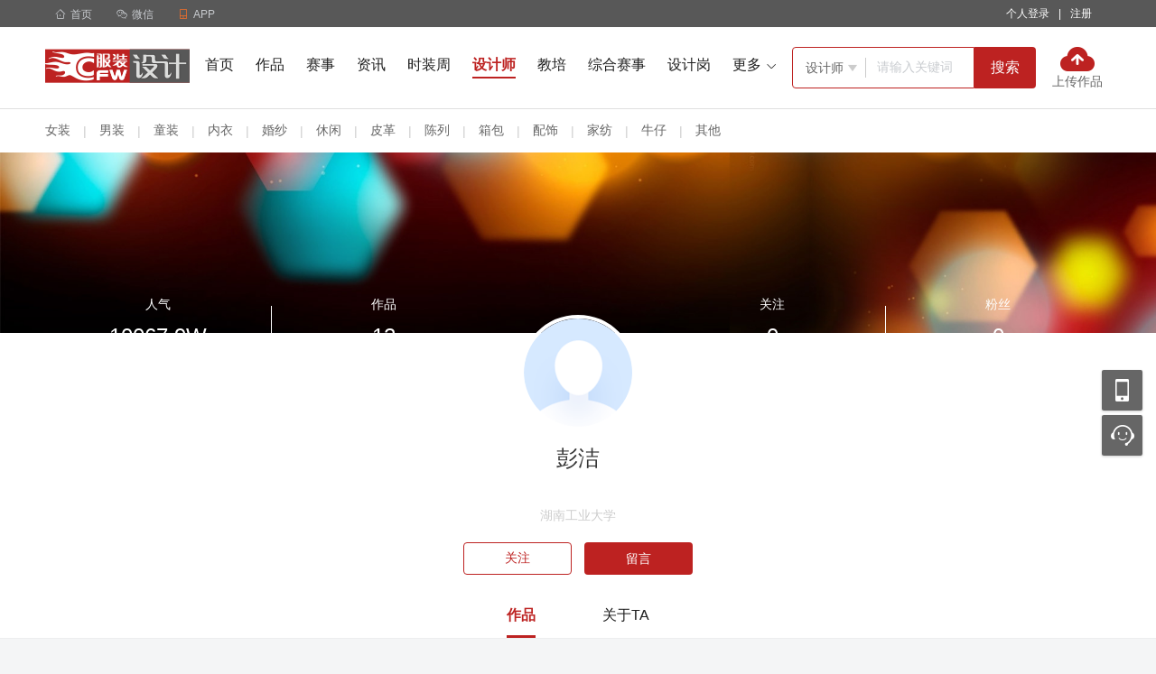

--- FILE ---
content_type: text/html; charset=utf-8
request_url: https://art.cfw.cn/designer/user/jpdkej8/
body_size: 8999
content:
<!DOCTYPE html>
<html>
<head>
    <meta charset="utf-8" />
    <meta http-equiv="X-UA-Compatible" content="IE=edge,chrome=1">
    <meta name="renderer" content="webkit">
    <meta http-equiv="Cache-Control" content="no-siteapp" />
    <meta http-equiv="Cache-Control" content="no-transform" />
    <title>彭洁-服装设计师-CFW服装设计网</title>
            <meta name="mobile-agent" content="format=html5;url=https://d.cfw.cn/designer/user/jpdkej8/" />

    <link rel="shortcut icon" href="/favicon.ico" type="image/x-icon" />
    <link rel="icon" href="/favicon.ico" type="image/x-icon" />
    <link rel="bookmark" href="/favicon.ico" type="image/x-icon" />
    <link rel="stylesheet" type="text/css" href="/lib/fonts/iconfont.css?v=20260123" />
    <link rel="stylesheet" type="text/css" href="/lib/css/base.css?v=20260123" />
    <link rel="stylesheet" type="text/css" href="/lib/css/common.css?v=20260123" />
    <link rel="stylesheet" type="text/css" href="/lib/css/sidebar.css?v=202601230320" />
    <script type="text/javascript" src="/lib/js/requirejs/require.js"></script>
    <script type="text/javascript" src="/lib/js/requirejs/require.config.js?v=20260123"></script>
    
    <link rel="stylesheet" type="text/css" href="/lib/css/designer.css?v=202601230320" />

    
    <script>
        var browser = {
            versions: function () {
                var u = navigator.userAgent;
                var app = navigator.appVersion;
                return {//移动终端浏览器版本信息
                    mobile: (!!u.match(/AppleWebKit.*Mobile/) || !!u.match(/Windows Phone/) || !!u.match(/Android/) || !!u.match(/MQQBrowser/)) && !u.match(/iPad/)//是否为移动终端
                };
            }()
        };
        if (browser.versions.mobile) {
            window.location.href = "https://d.cfw.cn" + '/' + window.location.href.split('/').slice(3).join('/');
        }
    </script>

</head>
<body>
    

<div class="g-hd">
    
<link rel="stylesheet" type="text/css" href="/lib/css/top.css?v=20260123" />
<div class="m-site-nav">
    <div class="wrap">
        <ul class="site-nav-mobile l">
            <li class="site-link">
                <a href="/"><i class="iconfont">&#xe7be;</i>首页</a>
            </li>
            <li class="site-nav-menu">
                <span class="poi"><i class="iconfont">&#xe7bf;</i>微信</span>
                <div class="u-down-box ewm-box dn" style="width: 470px;">
                    <div class="cfw-ewm">
                        <div class="barCode"><img src="/lib/images/res/news_xcx.jpg"></div>
                        <div class="boxtxt">
                            <p>CFW时尚</p>行业新闻、设计资讯一手掌握
                        </div>
                    </div>
                    <div class="cfw-ewm">
                        <div class="barCode"><img src="/lib/images/res/ds_xcx.jpg"></div>
                        <div class="boxtxt">
                            <p>CFW设计大赛</p>比赛征稿、结果公示绝不错过
                        </div>
                    </div>
                    <div class="cfw-ewm mt10">
                        <div class="barCode"><img src="/lib/images/res/designer.jpg"></div>
                        <div class="boxtxt">
                            <p>CFW服装设计</p>看设计，看趋势，看时尚资讯
                        </div>
                    </div>
                    <div class="cfw-ewm mt10">
                        <div class="barCode"><img src="/lib/images/res/manager.jpg"></div>
                        <div class="boxtxt">
                            <p>CFW服装经理人 </p>精英智慧，交流分享
                        </div>
                    </div>
                </div>
            </li>
            <li class="site-nav-menu">
                <span class="poi"><i class="iconfont orange">&#xe7bd;</i>APP</span>
                <div class="u-down-box ewm-box dn" style="width: 225px;">
                    <div class="cfw-ewm">
                        <div class="barCode">
                            <img src="/lib/images/res/app_ewm.png" />
                        </div>
                        <div class="boxtxt">
                            <p>服装人APP</p>招人、求职、资讯、大赛全搞定
                        </div>
                    </div>
                </div>
            </li>
        </ul>
        <ul class="site-nav-ulink r">
            <li class="site-link link-login" id="li_show_login" data-login="off">
                <!-- 未登录 -->
                <span class="poi l mlr10 white" id="login_link">个人登录</span>
                <span class="white l">|</span>
                <span class="poi l mlr10 white" id="registerbtn">注册</span>
                <!-- 已登录 -->
                <!-- <div class="site-nav-menu mlr10" style="padding-right: 0px;">
                        <span class="poi" id="login_link">我了个俊测试</span>
                        <em class="u-dot">10</em>
                        <div class="u-down-box userinfo-list dn">
                            <span class="userinfo-item poi">求职中心</span>
                            <span class="userinfo-item poi">我的简历</span>
                            <span class="userinfo-item poi">面试邀请<em class="u-dot">8</em></span>
                            <span class="userinfo-item poi">已聘职位</span>
                            <span class="userinfo-item poi">退出</span>
                        </div>
                    </div> -->
            </li>
            
        </ul>
    </div>
</div>
<input type="hidden" id="hd_login_type" value="both" />
<script>
    require(["jquery", "common"], function ($, common) {
        $(function () {
            login();
            //头部下拉效果
            $('.site-nav-menu').hover(function () {
                $(this).stop().addClass('active');
            }, function () {
                $(this).stop().removeClass('active');
                });
            //头部动态下拉效果
            $("body").on("mouseenter", "#li_show_login .site-nav-menu", function () {
                var current = $(this);
                current.stop(true, true).addClass('active');
                current.find(".u-down-box").show();
            });
            $("body").on("mouseleave", "#li_show_login .site-nav-menu", function () {
                var current = $(this);
                current.stop(true, true).removeClass('active');
                current.find(".u-down-box").hide();
            });
            //登录弹框
            $("body").on("click", "#login_link", function () {
                common.layerLogin();
            });
            //注册
            $("body").on("click", "#registerbtn", function () {
                window.location.href = "https://person-art.cfw.cn/reg.html";
            });
        })

        function login() {
            var typename = $.trim($("#hd_login_type").val());
            var url = window.location.pathname;
            $.ajax({
                type: "post",
                dataType: "json",
                url: '/loginshow/checkLogin/',
                data: { typename: typename, url: url },
                success: function (data) {
                    if (data.success == true) {
                        $("#li_show_login").html(data.loginHtml);
                        $("#li_show_login").attr("data-login", "on");
                    }
                    else {
                        $("#li_show_login").attr("data-login", "on");
                        return true;
                    }

                }
            });
        }
    })
</script>
    
<link rel="stylesheet" type="text/css" href="/lib/css/header.css?v=20260123" />
<div class="art-header">
    <div class="wrap fix">
        <a href="/" target="_blank"><img src="/lib/images/res/logo.png" class="l avatar" alt="CFW服装设计网"></a>
        <div class="tab l">
            <a href="/" class="link ">首页</a>
            <a href="/art/" class="link ">作品</a>
                <a href="/ds/" class="link ">赛事</a>


            <a href="/news/" class="link ">资讯</a>
            <a href="/fashion/" class="link ">时装周</a>
            <a href="/designer/" class="link active">设计师</a>
            <a href="http://edu.cfw.cn/" target="_blank" class="link">教培</a>
            <a href="https://dasai.cfw.cn/" target="_blank" class="link">综合赛事</a>
            <a href="https://www.cfw.cn/zhiwei/0100-20-1.html" target="_blank" class="link">设计岗</a><i class="cfw-font u-hot">&#xe61a;</i>
            <span class="more poi rel">
                <span>更多<i class="iconfont f12 ml5">&#xe615;</i></span>
                <span class="box">
                    <a href="/xuexi/" class="more-link ">教程</a>
                    <a href="/school/" class="more-link ">学校</a>
                    
                    <a href="https://www.cfw.cn/" class="more-link" target="_blank">求职招聘</a>
                </span>
            </span>
        </div>
        <!-- 搜索 -->
        <div class="search fix l">
            <div class="box fix l" style="width:200px">
                <div class="choose border-box rel l">
                    <div class="current poi">

                        <span class="text" id="urlval" data-val="designer">设计师</span>
                        <i class="iconfont f12 cc">&#xe7d8;</i>
                    </div>
                    <ul class="list fix">
                        <li data-val="art">作品</li>
                        <li data-val="ds">赛事</li>
                        <li data-val="designer">设计师</li>
                        <li data-val="news">资讯</li>
                        <li data-val="fashion">时装周</li>
                        <li data-val="xuexi">教程</li>
                        <li data-val="school">学校</li>
                        <li data-val="job">职位</li>
                    </ul>
                </div>
                <input type="text" placeholder="请输入关键词"  id="keyword" style="width:90px">
            </div>
            <button class="l btn" id="searchbtn">搜索</button>
        </div>
        <!-- 上传作品 -->
        <a href="https://person-art.cfw.cn/opusupload/index/" class="upload-work-btn l">
            <img src="/lib/images/res/icon_upload_work.png">
            <p class="mt2">上传作品</p>
        </a>
    </div>
</div>
<script>
    require(["jquery","layer"], function ($,layer) {
        $('.search .choose').hover(function () {
            $(this).find('.list').show();
            $(this).find(".list li").on("click", function () {
                var text = $(this).text();
                var urlval = $(this).attr("data-val");
                $('.search .choose .current .text').text(text);
                $('.search .choose .list').hide();
                $("#urlval").attr("data-val", urlval);
            })
        }, function () {
            $(this).find('.list').hide();
            });
        $("#searchbtn").on("click", function () {
            var keyword = $("#keyword").val();
            var urlval = $("#urlval").attr("data-val");
            if (keyword == undefined || keyword.trim() == "") {
                layer.msg("关键词不能为空！");
                return false;
            }
            if (urlval == "job") {
                window.location.href = "https://www.cfw.cn/searchjob/?keyword=" + keyword + "&keywordType=1";
            }
            else {
                window.location.href = "/" + urlval + "/search/?keyword=" + keyword;
            }
        });

        document.onkeydown = function (e) {
            var theEvent = window.event || e;
            var code = theEvent.keyCode || theEvent.which;
            if (code == 13) {
                var _keys = $.trim($("#keyword").val());
                if (_keys != null && _keys != "") {
                    $("#searchbtn").click();
                }
            }
        }
    })
</script>
</div>

<div class="g-bd">
    <div class="sub-nav ptb15 bg-white">
        <div class="wrap">
            <a href="/designer/list13.html" class="dib vm">女装</a>
            <span class="dib vm plr10 cc">|</span>
            <a href="/designer/list12.html" class="dib vm">男装</a>
            <span class="dib vm plr10 cc">|</span>
            <a href="/designer/list14.html" class="dib vm">童装</a>
            <span class="dib vm plr10 cc">|</span>
            <a href="/designer/list15.html" class="dib vm">内衣</a>
            <span class="dib vm plr10 cc">|</span>
            <a href="/designer/list16.html" class="dib vm">婚纱</a>
            <span class="dib vm plr10 cc">|</span>
            <a href="/designer/list17.html" class="dib vm">休闲</a>
            <span class="dib vm plr10 cc">|</span>
            <a href="/designer/list18.html" class="dib vm">皮革</a>
            <span class="dib vm plr10 cc">|</span>
            <a href="/designer/list19.html" class="dib vm">陈列</a>
            <span class="dib vm plr10 cc">|</span>
            <a href="/designer/list20.html" class="dib vm">箱包</a>
            <span class="dib vm plr10 cc">|</span>
            <a href="/designer/list21.html" class="dib vm">配饰</a>
            <span class="dib vm plr10 cc">|</span>
            <a href="/designer/list22.html" class="dib vm">家纺</a>
            <span class="dib vm plr10 cc">|</span>
            <a href="/designer/list24.html" class="dib vm">牛仔</a>
            <span class="dib vm plr10 cc">|</span>
            <a href="/designer/list23.html" class="dib vm">其他</a>
        </div>
    </div>
    <div class="designer-info">
        <div class="top" >
            <div class="wrap data">
                <div class="rel l fix">
                    <div class="card l">
                        <p>人气</p>
                        <p class="f24">10067.9W</p>
                    </div>
                    <a href="/designer/user/jpdkej8/" class="card l white">
                        <p>作品</p>
                        <p class="f24">12</p>
                    </a>
                    <span class="line"></span>
                </div>
                <div class="rel r fix">
                    <a href="javascript:;" class="card l white followbtn">
                        <p>关注</p>
                        <p class="f24">0</p>
                    </a>
                    <a href="javascript:;" class="card l white fansbtn">
                        <p>粉丝</p>
                        <p class="f24">0</p>
                    </a>
                    <span class="line"></span>
                </div>
            </div>
        </div>
        <div class="tc">
            <div class="designer-avater">
                <img src="https://art.cfw.cn/lib/images/res/head_default@3x.png">

            </div>
            <p class="mt15 f24 c3">彭洁</p>
            <div class="mt10 f12 cc">
                <a href="javascript:;" class="dib vm" style="cursor: default;"></a>
                
            </div>
            <p class="mt15 cc">湖南工业大学</p>
            <div class="ptb20">
                        <button class="btn-line-120-36 mr10" id="followdesignerbtn">关注</button>
                        <a href="javascript:;" class="btn-120-36" id="leaveWordBtn" title="登录后留言可接收回复消息">留言</a>

            </div>
            <div class="tab-nav">
                            <a href="/designer/user/jpdkej8/" class="active">作品</a>
                            <a href="javascript:;" id="aboutbtn">关于TA</a>

            </div>
        </div>
    </div>

    <div class="wrap">
        <div id="datadiv">
            
        <ul class="opus-list bg-white mt20">
                    <li>
                        <a href="/art/a19273.html" target="_blank">
                            <p>
                                <span class="mr30 f24 c1">结构素描</span>
                                <span class="mr20"><i class="iconfont cc mr10">&#xe7c7;</i>5527</span>
                                <span class="mr20"><i class="iconfont cc mr10">&#xe7ba;</i>2</span>
                                <span class="mr20"><i class="iconfont cc mr10">&#xe7cf;</i>1张</span>
                            </p>
                            <p class="pt20 c1 lh28">
                                
                            </p>
                                    <div class="pic-list mt20 fix">
                                                <div class="pic">
                                                    <img src="https://img1.cfw.cn/personal/photo_images/my_show_pic/20087416620.jpg">
                                                    <span></span>
                                                </div>

                                    </div>

                        </a>
                    </li>
                    <li>
                        <a href="/art/a19272.html" target="_blank">
                            <p>
                                <span class="mr30 f24 c1">设计素描</span>
                                <span class="mr20"><i class="iconfont cc mr10">&#xe7c7;</i>4738</span>
                                <span class="mr20"><i class="iconfont cc mr10">&#xe7ba;</i>5</span>
                                <span class="mr20"><i class="iconfont cc mr10">&#xe7cf;</i>1张</span>
                            </p>
                            <p class="pt20 c1 lh28">
                                
                            </p>
                                    <div class="pic-list mt20 fix">
                                                <div class="pic">
                                                    <img src="https://img1.cfw.cn/personal/photo_images/my_show_pic/20087416544.jpg">
                                                    <span></span>
                                                </div>

                                    </div>

                        </a>
                    </li>
                    <li>
                        <a href="/art/a19271.html" target="_blank">
                            <p>
                                <span class="mr30 f24 c1">风景写生</span>
                                <span class="mr20"><i class="iconfont cc mr10">&#xe7c7;</i>4172</span>
                                <span class="mr20"><i class="iconfont cc mr10">&#xe7ba;</i>3</span>
                                <span class="mr20"><i class="iconfont cc mr10">&#xe7cf;</i>1张</span>
                            </p>
                            <p class="pt20 c1 lh28">
                                
                            </p>
                                    <div class="pic-list mt20 fix">
                                                <div class="pic">
                                                    <img src="https://img1.cfw.cn/personal/photo_images/my_show_pic/20087416457.jpg">
                                                    <span></span>
                                                </div>

                                    </div>

                        </a>
                    </li>

        </ul>

<!-- 分页 -->
        <div class="m-page mtb30">
            <ul class='pagination'><li role='lipage' class='on'><a role-page='ajaxPage' href='javascript:void(0);' data-page='1'>1</a></li><li role='lipage'><a role-page='ajaxPage' href='javascript:void(0);' data-page='2'>2</a></li><li role='lipage'><a role-page='ajaxPage' href='javascript:void(0);' data-page='3'>3</a></li><li role='lipage'><a role-page='ajaxPage' href='javascript:void(0);' data-page='4'>4</a></li><li role='lipage'><a role-page='ajaxPage' href='javascript:void(0);' data-page='2' title='下一页'><i class='iconfont'>&#xe7dc;</i></a></li></ul>
        </div>


        </div>
        <input type="hidden" id="usernumberhidden" value="jpdkej8" />
        <input type="hidden" id="designuseridhidden" value="7842" />
    </div>
</div>


<link rel="stylesheet" type="text/css" href="/lib/css/footer.css?v=20260123" />
<div class="g-foot">
    <div class="art-footer">
        <div class="footer-box">
            <div class="main">
                <div class="left">
                    <p><img src="https://lib.cfw.cn/news/lib/yejiao-img/art_logo.png"></p>
                    <div class="contact-way">
                        <p><img src="https://lib.cfw.cn/news/lib/yejiao-img/phone.png"><span>0579-89173025</span></p>
                        <p><img src="https://lib.cfw.cn/news/lib/yejiao-img/qq.png"><span>1364165696</span></p>
                    </div>
                </div>
                <div class="right">
                    <div class="code left">
                        <img src="https://lib.cfw.cn/news/lib/yejiao-img/edu_code_1.png">
                        <p>设计大赛小程序</p>
                    </div>
                    <div class="code right">
                        <img src="https://lib.cfw.cn/news/lib/yejiao-img/edu_code_2.png">
                        <p>关注服装设计</p>
                    </div>
                </div>
                <div class="center">
                    <ul class="left">
                        <p class="footer-title"><a href="/about/" style="color: #fff;">关于我们</a></p>
                        <li><a href="/ds/">大赛承办/推广</a></li>
                        <li><a href="/fashion/">时装周推广</a></li>
                        <li><a href="http://edu.cfw.cn/" target="_blank">教育培训</a></li>
                        <li><a href="https://cxo.cfw.cn/talk/" target="_blank">人物专访</a></li>
                        <li><a href="http://expo.cfw.cn/" target="_blank">展会推广</a></li>
                        <li>
                            <a href="https://www.cfw.cn/zhaopin/" target="_blank">找工作</a> <a href="https://www.cfw.cn/resources/" target="_blank">招人才</a>
                        </li>
                    </ul>
                    <ul class="left">
                        <p class="footer-title">
                            <a href="https://www.cfw.cn/about/productservice.asp"
                               style="color: #fff;">CFW终端</a>
                        </p>
                        <li><a href="https://www.cfw.cn/about/app/">APP</a></li>
                        <li><a href="https://www.cfw.cn/about/productservice.asp">小程序</a></li>
                        <li><a href="https://d.cfw.cn/">手机端</a></li>
                        <li><a href="https://www.cfw.cn/about/productservice.asp">微信公众号</a></li>
                    </ul>
                    <ul class="left">
                        <p class="footer-title">兄弟站点</p>
                        <li><a href="https://www.cfw.cn/" target="_blank">CFW服装人才网</a></li>
                        <li><a href="http://www.texhr.cn/" target="_blank">Texhr纺织人才网</a></li>
                        <li><a href="https://art.cfw.cn/">CFW服装设计</a></li>
                        <li><a href="http://news.cfw.cn/" target="_blank">CFW时尚</a></li>
                        <li><a href="http://edu.cfw.cn/" target="_blank">CFW服装教培</a></li>
                        <li><a href="http://expo.cfw.cn/" target="_blank">CFW服装展会</a></li>
                    </ul>
                </div>
            </div>
            <div class="tips">Copyright © 2004-2026 CFW服装设计网 All Rights Reserved 互联网经营许可证： 浙B2-20110369</div>
        </div>
    </div>
</div>
<div class="m-sidebar">
    <div class="s-ewm ">
        <a class="s-a" href="javscript:;">移动应用</a>
        <div class="s-ewm-box slide-box" id="slide-box">
            <span><img src="/lib/images/res/weixing.jpg" width="96" height="96" />扫描关注art微信</span>
            <span><img src="/lib/images/res/mobile.jpg" width="96" height="96" />art移动版</span>
            <span><img src="/lib/images/res/app-ewm.png" width="96" height="96" />服装人APP</span>
        </div>
    </div>

    <div class="s-kf">
        <a class="s-a" href="javscript:;">联系客服</a>
        <div class="s-kf-box slide-box">
            <a class="kf" href="tencent://message/?uin=1364165696&Site=art.cfw.cn&Menu=yes" target="blank"
               rel="nofollow">在线客服</a>
            <p class="lx">0579-89173025</p>
            <p class="ly">
                <a href="https://art.cfw.cn/about/contact.html" target="blank">
                    建议
                    投诉
                    合作
                </a>
            </p>
            <p style="">
                <span><img src="/lib/images/res/artqywxm.jpg" style="width:145px;" /></span>
            </p>
        </div>
    </div>

    <div id="goToTop" class="dn"><a class="s-a go-top" href="javascript:;">返回顶部</a></div>
</div>
<script>
    require(["jquery"], function ($) {
        //头部下拉效果
        $(window).scroll(function () {
            //当window的scrolltop距离大于1时，go to
            if ($(this).scrollTop() > 300) {
                $('#goToTop').fadeIn();
            } else {
                $('#goToTop').fadeOut();
            }
        });
        $(document).on("click", "#goToTop", function () {
            $('html,body').animate({
                scrollTop: 0
            }, 300);
            return false;
        });
    })
</script>
<script type="text/javascript">
    require(["jquery", "layer", "person_account_token", "designer_index"], function ($, layer, person_account_token) {
        $(function () {
            var designUserId = $("#designuseridhidden").val();
            $.ajax({
                dataType: "json",
                url: "/designer/getdesignerstatusresult",
                type: "Post",
                data: {
                    designUserId: designUserId,
                },
                success: function (response) {
                    if (response.IsFollow) {
                        $("#followdesignerbtn").attr("class", "btn-line-120-36 mr10 on-follow");
                        $("#followdesignerbtn").text("已关注");
                    }
                    else {
                        $("#followdesignerbtn").attr("class", "btn-line-120-36 mr10");
                    }
                },
                error: function (e) {
                    var b = e;
                }
            });

            $(".wrap").on("click", "a[role-page=\"ajaxPage\"]", function () {

                var page = $(this).attr("data-page");
                var userNumber = $("#usernumberhidden").val();

                var layerindex = layer.load(1, {
                    shade: [0.1, '#fff']
                });

                if ($(".tab-nav").find(".followbtn").hasClass("active")) {
                    SearchDesigner(userNumber, page, 1);
                }
                else if ($(".tab-nav").find(".fansbtn").hasClass("active")) {
                    SearchDesigner(userNumber, page, 2);
                }
                else {
                    $.ajax({
                        url: "/designer/opushtml",
                        type: "Get",
                        data: {
                            category: 0,
                            userNumber: userNumber,
                            page: page,
                        },
                        success: function (data) {
                            layer.close(layerindex); //关闭刷新圈圈
                            $("#datadiv").html(data);
                            $('html,body').animate({
                                scrollTop: 0
                            }, 150);
                        },
                        error: function (e) {
                            var b = e;
                        }
                    });
                }
            });

            $("body").on("click", "#visitbtn", function () {
                var userNumber = $("#usernumberhidden").val();

                var layerindex = layer.load(1, {
                    shade: [0.1, '#fff']
                });

                $.ajax({
                    url: "/designer/visithtml",
                    type: "Get",
                    data: {
                        userNumber: userNumber,
                    },
                    success: function (data) {
                        layer.close(layerindex); //关闭刷新圈圈
                        $("#datadiv").html(data);
                    },
                    error: function (e) {
                        var b = e;
                    }
                });
            });

            $("body").on("click", "#aboutbtn", function () {
                var userNumber = $("#usernumberhidden").val();

                var layerindex = layer.load(1, {
                    shade: [0.1, '#fff']
                });

                $.ajax({
                    url: "/designer/abouthtml",
                    type: "Get",
                    data: {
                        userNumber: userNumber,
                    },
                    success: function (data) {
                        layer.close(layerindex); //关闭刷新圈圈
                        $("#datadiv").html(data);
                    },
                    error: function (e) {
                        var b = e;
                    }
                });
            });

            $("body").on("click", ".followbtn", function () {
                var urlStr = window.location.href;
                $(".tab-nav").html("<a href=\"" + urlStr + "\">首页</a>"
                    + "<a href=\"javascript:;\" class=\"followbtn active\"> 关注的人</a>"
                    + "<a href=\"javascript:;\" class=\"fansbtn\">粉丝</a>");

                var userNumber = $("#usernumberhidden").val();

                SearchDesigner(userNumber, 1, 1);
            });

            $("body").on("click", ".fansbtn", function () {
                var urlStr = window.location.href;
                $(".tab-nav").html("<a href=\"" + urlStr + "\">首页</a>"
                    + "<a href=\"javascript:;\" class=\"followbtn\"> 关注的人</a>"
                    + "<a href=\"javascript:;\" class=\"fansbtn  active\">粉丝</a>");

                var userNumber = $("#usernumberhidden").val();

                SearchDesigner(userNumber, 1, 2);
            });

            $('#leaveWordBtn').click(function () {
                var touserid = $("#designuseridhidden").val();
                layer.open({
                    type: 2,
                    title: false,
                    closeBtn: 1,
                    area: ['482px', '460px'],
                    content: '/designer/leavewordtodesignerlayer/?touserid=' + touserid,
                });
            });

            //关注
            $("#followdesignerbtn").click(function () {
                var userNumber = $("#usernumberhidden").val();
                if (person_account_token.personToken()) {
                    $.ajax({
                        dataType: "json",
                        url: "/designer/createfollowdesigner",
                        type: "Post",
                        data: {
                            userNumberCode: userNumber,
                        },
                        success: function (response) {
                            if (response.success == true) {
                                layer.msg("操作成功！", { time: 2000 }, function () {
                                    window.location.reload();
                                });
                            }
                            else {
                                layer.msg(response.error);
                            }
                        },
                        error: function (e) {
                            var b = e;
                        }
                    });
                }
            });

            function SearchDesigner(userNumber, page, category) {
                var layerindex = layer.load(1, {
                    shade: [0.1, '#fff']
                });

                $.ajax({
                    url: "/designer/followorfanhtml",
                    type: "Get",
                    data: {
                        userNumber: userNumber,
                        page: page,
                        category: category
                    },
                    success: function (data) {
                        layer.close(layerindex); //关闭刷新圈圈
                        $("#datadiv").html(data);
                    },
                    error: function (e) {
                        var b = e;
                    }
                });
            }
        });
    });
</script>
    
<script>
    var _hmt = _hmt || [];
    (function () {
        var hm = document.createElement("script");
        hm.src = "https://hm.baidu.com/hm.js?8a9a4de17d572fac284657b3113351e7";
        var s = document.getElementsByTagName("script")[0];
        s.parentNode.insertBefore(hm, s);
    })();
</script>



    <script>
        require(["jquery"], function ($) {
            //$(".advclickrecord").on("click", function () {
            //    var advId = $(this).data("advid");
            //    var sortId = $(this).data("sortid");
            //    $.ajax({
            //        url: '/advertisement/addadvertisementclickrecord',
            //        async: false,
            //        type: "Post",
            //        dataType: "JSON",
            //        data: {
            //            advid: advId, sortId: sortId
            //        },
            //        success: function (response) {
            //        }
            //    });
            //})
        })
    </script>
</body>
</html>


--- FILE ---
content_type: text/css
request_url: https://art.cfw.cn/lib/fonts/iconfont.css?v=20260123
body_size: 984
content:
@font-face {
  font-family: "iconfont"; /* Project id 40936 */
  src: url('iconfont.woff2?t=1641539666885') format('woff2'),
       url('iconfont.woff?t=1641539666885') format('woff'),
       url('iconfont.ttf?t=1641539666885') format('truetype');
}

.iconfont {
  font-family: "iconfont" !important;
  font-size: 16px;
  font-style: normal;
  -webkit-font-smoothing: antialiased;
  -moz-osx-font-smoothing: grayscale;
}

.icon-edu:before {
  content: "\e7e6";
}

.icon-clothing:before {
  content: "\e7e7";
}

.icon-job:before {
  content: "\e7e8";
}

.icon-video:before {
  content: "\e7e9";
}

.icon-dingwei:before {
  content: "\e7e4";
}

.icon-zhiwei:before {
  content: "\e7e5";
}

.icon-through:before {
  content: "\e7e3";
}

.icon-a-securityscan:before {
  content: "\e7e2";
}

.icon-saishi_liulan:before {
  content: "\e7e1";
}

.icon-download:before {
  content: "\e7e0";
}

.icon-guanbi:before {
  content: "\e7df";
}

.icon-fenxiangdao_QQ:before {
  content: "\e7de";
}

.icon-shangchuan:before {
  content: "\e7dd";
}

.icon-left:before {
  content: "\e7db";
}

.icon-right:before {
  content: "\e7dc";
}

.icon-keshi:before {
  content: "\e7da";
}

.icon-eye:before {
  content: "\e7d9";
}

.icon-down:before {
  content: "\e7d8";
}

.icon-top_navigation:before {
  content: "\e7d7";
}

.icon-zuopinfuwu_pinglun:before {
  content: "\e7d3";
}

.icon-zuopinfuwu_dianzan:before {
  content: "\e7d4";
}

.icon-zuopinfuwu_renqi:before {
  content: "\e7d5";
}

.icon-zuopinfuwu_shoucang:before {
  content: "\e7d6";
}

.icon-shejishi_zhenzhi:before {
  content: "\e7d0";
}

.icon-shejishi_tuan:before {
  content: "\e7d1";
}

.icon-shejishi_chenlie:before {
  content: "\e7d2";
}

.icon-zuopin1:before {
  content: "\e7cf";
}

.icon-zuopin_daohang_taozhuang:before {
  content: "\e7cc";
}

.icon-zuopin_daohang_kuzi:before {
  content: "\e7cd";
}

.icon-zuopin_daohang_shangyi:before {
  content: "\e7ce";
}

.icon-jinggao:before {
  content: "\e7ca";
}

.icon-jianli:before {
  content: "\e7cb";
}

.icon-fangda:before {
  content: "\e7c6";
}

.icon-chakan:before {
  content: "\e7c7";
}

.icon-dianhua1:before {
  content: "\e7c8";
}

.icon-huifu:before {
  content: "\e7c9";
}

.icon-zuopin_fenxiang:before {
  content: "\e7c4";
}

.icon-xiangqingye_fenxiang:before {
  content: "\e7c5";
}

.icon-fenxiangdao-pengyouquan:before {
  content: "\e7c0";
}

.icon-fenxiangdao-kongjian:before {
  content: "\e7c1";
}

.icon-fenxiangdao-weibo:before {
  content: "\e7c2";
}

.icon-fenxiangdao-weixin:before {
  content: "\e7c3";
}

.icon-top_mobile:before {
  content: "\e7bd";
}

.icon-top_home:before {
  content: "\e7be";
}

.icon-top_wechat:before {
  content: "\e7bf";
}

.icon-zhubanfang:before {
  content: "\e7bb";
}

.icon-shejishi:before {
  content: "\e7bc";
}

.icon-zan1:before {
  content: "\e7ba";
}

.icon-kongxinzan:before {
  content: "\e7b9";
}

.icon-erweima:before {
  content: "\e7b8";
}

.icon-zuirerenqi:before {
  content: "\e7b5";
}

.icon-zuiduozuopin:before {
  content: "\e7b6";
}

.icon-zuixinshangchuan:before {
  content: "\e7b7";
}

.icon-shejishi_gengduo:before {
  content: "\e7b4";
}

.icon-shejishi_niuzi:before {
  content: "\e7b0";
}

.icon-shejishi_pige:before {
  content: "\e7b1";
}

.icon-shejishi_xiangbao:before {
  content: "\e7b2";
}

.icon-shejishi_xiuxian:before {
  content: "\e7b3";
}

.icon-zuopin_zhenzhimajia:before {
  content: "\e7af";
}

.icon-zuopin_dasai:before {
  content: "\e7a2";
}

.icon-zuopin_neiyi:before {
  content: "\e7a3";
}

.icon-zuopin_chenlie:before {
  content: "\e7a4";
}

.icon-zuopin_qita:before {
  content: "\e7a6";
}

.icon-zuopin_tongzhuang:before {
  content: "\e7a7";
}

.icon-zuopin_nanzhuang:before {
  content: "\e7a8";
}

.icon-zuopin_jiafang:before {
  content: "\e7a9";
}

.icon-zuopin_zhiye:before {
  content: "\e7aa";
}

.icon-zuopin_peishi:before {
  content: "\e7ab";
}

.icon-zuopin_lifu:before {
  content: "\e7ac";
}

.icon-zuopin_tuan:before {
  content: "\e7ad";
}

.icon-zuopin_nvzhuang:before {
  content: "\e7ae";
}

.icon-youjian:before {
  content: "\e616";
}

.icon-jiantou:before {
  content: "\e615";
}

.icon-zuopin:before {
  content: "\e608";
}

.icon-time:before {
  content: "\e60d";
}

.icon-shoucang:before {
  content: "\e613";
}

.icon-shoucang1:before {
  content: "\e614";
}

.icon-pinglun:before {
  content: "\e611";
}

.icon-lock:before {
  content: "\e60e";
}

.icon-user:before {
  content: "\e60f";
}

.icon-dianhua:before {
  content: "\e60b";
}

.icon-chuangmeiwangzuopin:before {
  content: "\e60a";
}

.icon-gengduo:before {
  content: "\e609";
}

.icon-fenlei:before {
  content: "\e605";
}

.icon-add:before {
  content: "\e607";
}

.icon-nanzhuang:before {
  content: "\e603";
}

.icon-hunshalifu:before {
  content: "\e606";
}



--- FILE ---
content_type: text/css
request_url: https://art.cfw.cn/lib/css/designer.css?v=202601230320
body_size: 2023
content:
/* 时尚资讯 */
.fashion-banner {
    width: 850px;
	height: 380px;
    position: relative;
}
.fashion-banner .imgs {
    width: 100%;
    height: 380px;
    position: absolute;
}
.fashion-banner .imgs li {
    position: absolute;
    left: 0;
    top:0;
    width: 100%;
    height: 380px;
    display: none;
    opacity: 0.5;
    filter: alpha(opacity=50);
}
.fashion-banner .imgs li a{
    display: block;
    width: 100%;
    height: 100%;
    position: absolute;
    top:0;
    left: 0;
}
.fashion-banner .imgs li a img {
    display: block;
    width: 100%;
    height: 100%;
}
.fashion-banner .imgs li a .tit {
    position: absolute;
    left: 0;
    right: 0;
    bottom: 0;
}
.fashion-banner .imgs li a .tit .mb {
    width: 100%;
    bottom: 0;
    height: 40px;
	background-color: #000000;
	opacity: 0.5;
    filter: alpha(opacity=50);
}
.fashion-banner .imgs li a .tit .text {
    position: absolute;
    left: 15px;
    right: 15px;
    bottom: 0;
    white-space: nowrap;
    text-overflow: ellipsis;
    overflow: hidden;
    line-height: 40px;
    text-align: center;
    font-size: 16px;
	letter-spacing: 1px;
	color: #ffffff;
}

.fashion-banner .imgsRect{
    position: absolute;
    bottom: 50px;
    right: 20px;
    height: 15px;
}
.fashion-banner .imgsRect li{
    display: inline-block;
    margin-left: 10px;
    width: 35px;
    height: 10px;
    background: #fff;
    opacity: 0.4;
    filter: alpha(opacity=40);
    cursor: pointer;
}
.fashion-banner .imgsRect li.selected{
    opacity: 0.8;
    filter: alpha(opacity=80);
}

/* 设计师入驻信息 */
.designer-enter {
    width: 270px;
	height: 340px;
	background-color: #ffffff;
    padding: 20px;
}
.designer-enter .number {
    padding: 20px 0 30px;
    border-bottom: 1px solid #dfdfdf;
    font-size: 0;
}
.designer-enter .number span {
    display: inline-block;
    width: 36px;
	height: 54px;
    background-color: #010101;
	background-image: linear-gradient(0deg, #010101 0%, #545454 100%);
	border-radius: 3px;
    font-size: 36px;
	line-height: 54px;
    text-align: center;
	color: #ffffff;
}
.designer-enter ul li a {
    display: block;
    white-space: nowrap;
    text-overflow: ellipsis;
    overflow: hidden;
    font-size: 14px;
	line-height: 28px;
	color: #666666;
}
.designer-enter ul li a:hover {
    text-decoration: underline;
}

.tab-nav {
    height: 50px;
    background: #ffffff;
    border-bottom: 1px solid #edeeef;
    text-align: center;
}
.tab-nav a {
    display: inline-block;
    height: 47px;
    margin: 0 35px;
    font-size: 16px;
	line-height: 50px;
	color: #1e1e1e;
}
.tab-nav a.active {
    font-weight: bold;
    color: #bd2221;
    border-bottom: 3px solid #bd2221;
}
.tab-box .classify {
    padding: 22px 6px;
	background-color: #ffffff;
	box-shadow: 0px 1px 3px 0px rgba(122, 122, 122, 0.1);
}
.tab-box .classify li {
    float: left;
    padding: 0 48px 0 25px;
    border-right: solid 1px #dfdfdf;
}
.tab-box .classify li.more {
    border-right: none;
}
.tab-box .classify li a {
    line-height: 24px;
    font-size: 16px;
	color: #1e1e1e;
}
.tab-box .classify li a i {
    font-size: 18px;
    margin-right: 5px;
}
.tab-box .classify li.active a {
    color: #bd2221;
}

.designer-list li {
    background-color: #ffffff;
    overflow: hidden;
    border-bottom: 1px solid #dfdfdf;
    padding: 25px 20px;
}
.designer-list li .info .head {
    float: left;
    width: 80px;
	height: 80px;
    position: relative;
}
.designer-list li .info .head img {
    display: block;
    width: 100%;
    height: 100%;
}
.designer-list li .info .head .person {
    position: absolute;
    right: 0;
    bottom: 0;
    width: 22px;
    height: 22px;
    background: url(../images/res/icon_designer_person.png) no-repeat center;
}
.designer-list li .info .head .institution {
    position: absolute;
    right: 0;
    bottom: 0;
    width: 22px;
    height: 22px;
    background: url(../images/res/icon_designer_institution.png) no-repeat center;
}
.designer-list li .info .content {
    margin-left: 100px;
}
.designer-list li .info .content a:hover {
    color: #d8261c !important;
}
.designer-list li .info .content .text {
    margin-top: 7px;
    font-size: 12px;
	color: #a0a0a0;
}
.designer-list li .pic {
    float: right;
    margin-left: 20px;
    width: 228px;
	height: 148px;
	background-color: #ffffff;
	border: solid 1px #edeeef;
    text-align: center;
}
.designer-list li .pic img {
    max-width: 100%;
    max-height: 100%;
}

/* 访谈列表 */
.interview-list {
    width: 1200px;
    overflow: hidden;
}
.interview-list li {
    position: relative;
    margin: 0 20px 60px 0;
    float: left;
    width: 380px;
	height: 460px;
    background-color: #ffffff;
    border-radius: 4px;
}
.interview-list li .pic {
    display: block;
    width: 380px;
    height: 260px;
    overflow: hidden;
}
.interview-list li .pic img {
    display: block;
    width: 100%;
    height: 100%;
}
.interview-list li .btn {
    position: absolute;
    bottom: -16px;
    left: 50%;
    margin-left: -64px;
    width: 128px;
	height: 32px;
    line-height: 32px;
    text-align: center;
	background-color: #666666;
    color: #ffffff;
}

/* 下拉列表 */
.select-box .text {
    width: 88px;
	height: 30px;
    line-height: 30px;
    text-align: center;
	background-color: #a0a0a0;
	border-radius: 4px;
    font-size: 14px;
	color: #ffffff;
    cursor: pointer;
}
.select-box .select {
    display: none;
    position: absolute;
    z-index: 2;
    width: 88px;
    border: 1px solid #edeeef;
    background-color: #ffffff;
}
.select-box .select li {
    height: 30px;
    line-height: 30px;
    text-align: center;
    cursor: pointer;
}
.select-box .select li:hover {
    color: #bd2221;
}

/* 设计师详情 */
.designer-info {
    background-color: #ffffff;
}
.designer-info .top {
    width: 100%;
    min-width: 1180px;
    height: 240px;
    background: url(../images/res/school_detail_bg.jpg) no-repeat center top;
    background-size: 100% auto !important;
}
.designer-info .top .data {
    padding-top: 150px;
    overflow: hidden;
    text-align: center;
    line-height: 36px;
    color: #ffffff;
}
.designer-info .top .data .card {
    width: 250px;
}
.designer-info .top .data .line {
    position: absolute;
    left: 250px;
    top: 20px;
    width: 1px;
	height: 32px;
	background-color: #ffffff;
}
.designer-info .designer-avater {
    position: relative;
    width: 120px;
    height: 120px;
    margin: -60px auto 0;
    border: 4px solid #ffffff;
    border-radius: 50%;
}
.designer-info .designer-avater img {
    display: block;
    width: 100%;
    height: 100%;
    border-radius: 50%;
}
.designer-info .designer-avater .person {
    position: absolute;
    right: 0;
    bottom: 0;
    width: 22px;
    height: 22px;
    background: url(../images/res/icon_designer_person.png) no-repeat center;
}
.designer-info .designer-avater .institution {
    position: absolute;
    right: 0;
    bottom: 0;
    width: 22px;
    height: 22px;
    background: url(../images/res/icon_designer_institution.png) no-repeat center;
}
.on-follow {
    color: #666666;
    border-color: #666666;
}

/* 设计师作品 */
.opus-list li {
    padding: 40px;
    border-bottom: 1px solid #edeeef;
}
.opus-list li .pic {
    position: relative;
    float: left;
    width: 250px;
	height: 250px;
	background-color: #c7c7c7;
	border-radius: 8px;
	border: solid 1px #edeeef;
    overflow: hidden;
    margin-right: 20px;
}
.opus-list li .pic img {
    position: absolute;
    left: 0;
    right: 0;
    top: 0;
    bottom: 0;
    margin: auto;
    max-width: 100%;
    max-height: 100%;
}
.opus-list li .pic.lock img {
    filter: blur(5px);
    filter: progid:DXImageTransform.Microsoft.Blur(Pixel Radius=5，MakeShadow=false);
}
.opus-list li .pic.lock span {
    position: absolute;
    left: 0;
    right: 0;
    top: 0;
    bottom: 0;
    background: url(../images/res/icon_lock.png) no-repeat center;
}

.red-line {
    width: 30px;
	height: 2px;
	background-color: #bd2221;
}

/* 专访 */
.exclusive-interview-list li {
    padding: 20px;
    background-color: #ffffff;
    margin-bottom: 20px;
    overflow: hidden;
}
.exclusive-interview-list li .pic img {
    display: block;
    max-height: 166px;
}
.exclusive-interview-list .cont a:hover {
    color: #bd2221 !important;
}
.exclusive-interview-detail {
    margin: 20px 0 50px;
    background-color: #ffffff;
    padding: 40px;
}
.exclusive-interview-detail .title {
    font-size: 32px;
    font-weight: bold;
    color: #1e1e1e;
}
.exclusive-interview-detail .content-box {
    font-size: 16px;
	line-height: 28px;
	color: #353535;
}
.exclusive-interview-detail .content-box p {
    margin-bottom: 10px;
}
.exclusive-interview-detail .content-box img {
    display: block;
    margin: 0 auto;
    max-width: 100%;
}

.core-tips {
    position: relative;
    margin: 40px 0;
    padding: 10px 30px 20px 20px;
}
.core-tips .top {
    position: absolute;
    top: 0;
    left: 0;
}
.core-tips .btm {
    position: absolute;
    right: 0;
    bottom: 0;
}

.keyword a {
	margin-right: 15px;
	padding: 4px 8px;
	border: solid 1px #edeeef;
	font-size: 14px;
	color: #666666;
}


--- FILE ---
content_type: text/css
request_url: https://art.cfw.cn/lib/css/header.css?v=20260123
body_size: 777
content:
.art-header {
    width: 100%;
    min-width: 1180px;
	height: 90px;
	background-color: #ffffff;
    position: relative;
    z-index: 9;
}
.art-header .avatar {
    margin-top: 24px;
}

.art-header .tab {
    padding-top: 32px;
    padding-left: 5px;
    font-size: 0;
}
.art-header .tab a.link,
.art-header .tab .more {
    margin: 0 12px;
    padding-bottom: 5px;
    border-bottom: 2px solid transparent;
    font-size: 16px;
	color: #1e1e1e;
}
.art-header .tab a:hover {
    font-weight: 600;
    color: #bd2221 !important;
}
.art-header .tab a.link.active {
    font-weight: 600;
    color: #bd2221;
    border-bottom: 2px solid #bd2221;
}
.art-header .tab .more {
    padding-bottom: 10px;
}
.art-header .tab .more .box {
    display: none;
    position: absolute;
    left: -30px;
    /* top: 30px; */
    margin-top: 10px;
    width: 65px;
    padding: 10px 30px;
    background-color: #ffffff;
	box-shadow: 0px 0px 5px 0px rgba(122, 122, 122, 0.2);
	border-radius: 8px;
}
.art-header .tab .more .box .more-link {
    display: block;
    padding: 10px 0;
    font-size: 16px;
	color: #1e1e1e;
}
.art-header .tab .more .box .more-link.active {
    font-weight: 600;
    color: #bd2221;
}
.art-header .tab .more:hover .box,
.art-header .tab .more .box:hover {
    display: block;
}

.search {
    padding: 22px 18px 0 5px;
}
.search .box {
    width: 308px;
	height: 44px;
	background-color: #ffffff;
	border-radius: 4px 0px 0px 4px;
	border: solid 1px #bd2221;
}
.search .box .choose {
    width: 80px;
	color: #666666;
}
.search .box .choose .current {
    height: 44px;
    padding: 0 8px 0 10px;
    line-height: 44px;
    font-size: 0;
}
.search .box .choose .current .text {
    display: inline-block;
    width: 50px;
    font-size: 14px;
    text-align: center;
}
.search .box .choose .list {
    display: none;
    width: 160px;
    background-color: #ffffff;
    box-shadow: 0px 0px 5px 0px rgba(122, 122, 122, 0.2);
    font-size: 14px;
    color: #666666;
}
.search .box .choose .list li {
    float: left;
    width: 59px;
    padding: 10px;
    border-right: 1px solid #edeeef;
    border-bottom: 1px solid #edeeef;
    cursor: pointer;
}
.search .box .choose .list li:hover {
    color: #bd2221;
}
.search .box input {
    margin-top: 11px;
    width: 215px;
    height: 22px;
    padding: 0;
    padding-left: 12px;
    border: 0;
    border-left: 1px solid #cccccc;
    border-radius: 0;
    font-size: 14px;
}
.search .box input:focus {
    box-shadow: none;
}
.search .btn {
    width: 68px;
	height: 46px;
	background-color: #bd2221;
	border-radius: 0px 4px 4px 0px;
    border: 0;
    font-size: 16px;
	color: #fefeff;
}

.upload-work-btn {
    margin-top: 22px;
}
.upload-work-btn img {
    display: block;
    margin: 0 auto;
}

--- FILE ---
content_type: text/css
request_url: https://art.cfw.cn/lib/css/footer.css?v=20260123
body_size: 692
content:
.footer-box {
    width: 100%;
    min-width: 1180px;
    background-color: #252525;
}
.footer-box .main {
    width: 1180px;
    min-width: 1180px;
    padding: 20px 0;
    margin: 0 auto;
    overflow: hidden;
}
.footer-box .main .left {
    float: left;
    overflow: hidden;
}
.footer-box .main .right {
    float: right;
    overflow: hidden;
}
.footer-box .main .center {
    margin-left: 175px;
}
.contact-way {
    font-size: 0;
    margin-top: 40px;
}
.contact-way p img,
.contact-way p span {
    display: inline-block;
    vertical-align: middle;
	background:transparent;
}
.contact-way p span {
    padding-left: 8px;
    font-family: SourceHanSansCN-Medium;
	font-size: 16px;
	font-weight: normal;
    font-stretch: normal;
    line-height: 32px;
	letter-spacing: 0.2px;
	color: #ff7020;
}
.footer-box .main .right .code {
    margin-left: 25px;
    text-align: center;
    font-family: SourceHanSansCN-Medium;
	font-size: 14px;
	font-weight: normal;
	font-stretch: normal;
	line-height: 24px;
	letter-spacing: 0px;
	color: #bfbfbf;
}
.footer-box .center ul {
    margin-left: 90px;
    font-family: SourceHanSansCN-Medium;
}
.footer-box .center ul p {
    padding-bottom: 6px;
    font-size: 16px;
    color: #fff;
}
.footer-box .center ul li a {
    font-size: 14px;
    color: #bfbfbf;
    line-height: 24px;
}
.footer-box .center ul a:hover {
    color: #fff;
}
.footer-box .tips {
    padding: 15px 0;
    border: solid 1px #434343;
    text-align: center;
    font-family: SourceHanSansCN-Medium;
	font-size: 14px;
	font-weight: normal;
	font-stretch: normal;
	letter-spacing: 0px;
	color: #bfbfbf;
	background:transparent;
}

--- FILE ---
content_type: application/x-javascript
request_url: https://art.cfw.cn/lib/js/untils/common.js?version=v1.4.5
body_size: 1048
content:
define(["jquery", "layer", "hostUrl"], function ($, layer, hosturl) {
	return {
        layerLogin: function () {
            var url = hosturl.personLoginLayer();
            layer.open({
                type: 2,
                title: false,
                closeBtn: 2,
                shadeClose: true,
                area: ["620px", "450px"],
                content: url + '?return_url=' + encodeURIComponent(window.location.href)
            });
        },

		layerImagecode: function () {
			layer.open({
				type: 2,
				title: false,
				closeBtn: 2,
				shadeClose: true,
				area: ["350px", "185px"],
				content: 'layer_imgcode.html'
			});
		},
		// 简历单选控件
		radioComponent: function (params, callback) {
			var isReq = params.isRequired ? params.isRequired : false; //默认必填
			var curr = params.current !== undefined ? params.current : isReq ? params.list[0].id : ''; //默认选中第一个

			var htmlStr = '<div class="ipt-box tabs-box">';
			for (var i = 0; i < params.list.length; i++) {
				if (curr === params.list[i].id) {
					if (i == params.list.length - 1) {
						htmlStr += '<span class="poi active" data-id="'+params.list[i].id+'">' + params.list[i].name + '</span>';
					} else {
						htmlStr += '<span class="poi active mr30" data-id="'+params.list[i].id+'">' + params.list[i].name + '</span>';
					}
				} else {
					if (i == params.list.length - 1) {
						htmlStr += '<span class="poi" data-id="'+params.list[i].id+'">' + params.list[i].name + '</span>';
					} else {
						htmlStr += '<span class="poi mr30" data-id="'+params.list[i].id+'">' + params.list[i].name + '</span>';
					}
				}
			}
			htmlStr += '<input type="hidden" name="'+params.el.substr(1, params.el.length-1)+'" id="'+params.el.substr(1, params.el.length-1)+'" value="'+ curr +'" />';
			htmlStr += '</div>';

			$(params.el).html(htmlStr);

			// tab选择
			$(document).on('click', params.el + ' .tabs-box span', function () {
				$(this).addClass('active').siblings().removeClass('active');
				$(this).siblings('input[type="hidden"]').val( $(this).attr('data-id') );
				callback($(this).siblings('input[type="hidden"]').val());
			})
		}
	}
});